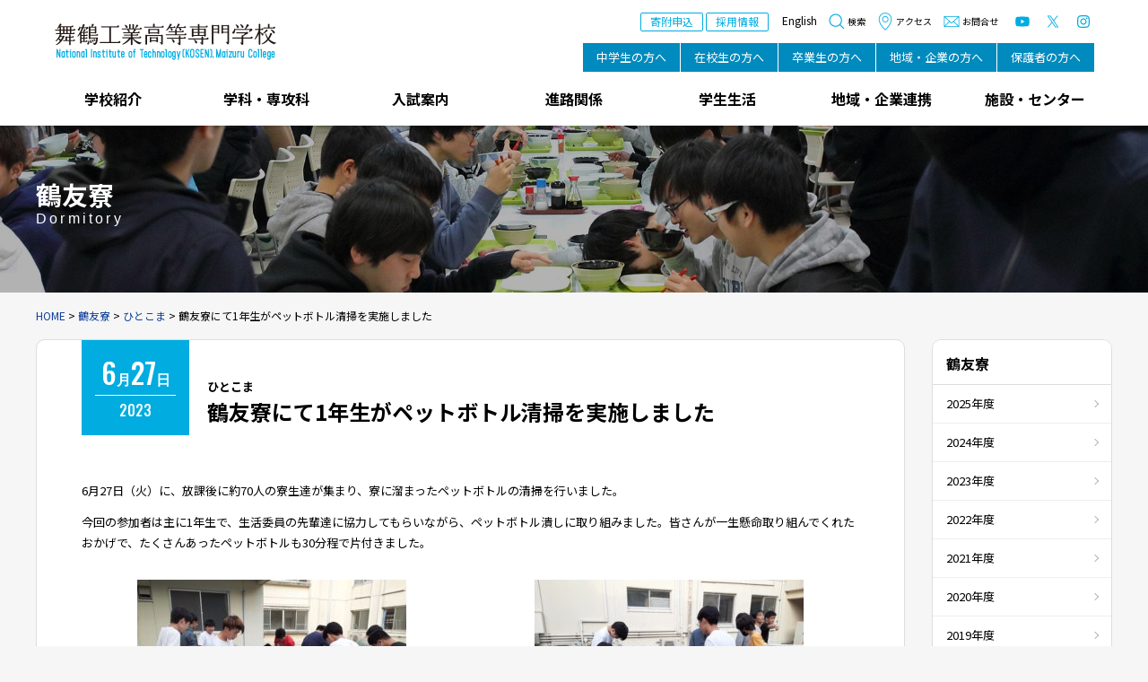

--- FILE ---
content_type: text/html; charset=UTF-8
request_url: https://www.maizuru-ct.ac.jp/kakuyu/2023/06/27/933/
body_size: 67734
content:
<!DOCTYPE html>
<html lang="ja">
<head>
	<meta charset="UTF-8" />
	<meta http-equiv="X-UA-Compatible" content="IE=edge">
	<meta http-equiv="Pragma" content="no-cache">
	<meta http-equiv="Cache-Control" content="no-cache">
	<meta http-equiv="Expires" content="0">
			<title>鶴友寮にて1年生がペットボトル清掃を実施しました - ひとこま｜鶴友寮 - 舞鶴工業高等専門学校</title>
	
	<link rel="shortcut icon" href="https://www.maizuru-ct.ac.jp/kakuyu/wp-content/themes/nitmc2025/icon/favicon.ico" type="image/x-icon" />
	<link rel="apple-touch-icon" href="https://www.maizuru-ct.ac.jp/kakuyu/wp-content/themes/nitmc2025/icon/apple-touch-icon.png" />
	<link rel="apple-touch-icon" sizes="57x57" href="https://www.maizuru-ct.ac.jp/kakuyu/wp-content/themes/nitmc2025/icon/apple-touch-icon-57x57.png" />
	<link rel="apple-touch-icon" sizes="72x72" href="https://www.maizuru-ct.ac.jp/kakuyu/wp-content/themes/nitmc2025/icon/apple-touch-icon-72x72.png" />
	<link rel="apple-touch-icon" sizes="76x76" href="https://www.maizuru-ct.ac.jp/kakuyu/wp-content/themes/nitmc2025/icon/apple-touch-icon-76x76.png" />
	<link rel="apple-touch-icon" sizes="114x114" href="https://www.maizuru-ct.ac.jp/kakuyu/wp-content/themes/nitmc2025/icon/apple-touch-icon-114x114.png" />
	<link rel="apple-touch-icon" sizes="120x120" href="https://www.maizuru-ct.ac.jp/kakuyu/wp-content/themes/nitmc2025/icon/apple-touch-icon-120x120.png" />
	<link rel="apple-touch-icon" sizes="144x144" href="https://www.maizuru-ct.ac.jp/kakuyu/wp-content/themes/nitmc2025/icon/apple-touch-icon-144x144.png" />
	<link rel="apple-touch-icon" sizes="152x152" href="https://www.maizuru-ct.ac.jp/kakuyu/wp-content/themes/nitmc2025/icon/apple-touch-icon-152x152.png" />
	<link rel="alternate" type="application/rss+xml" title="RSS" href="https://www.maizuru-ct.ac.jp/feed/" />

	<link rel="stylesheet" href="https://www.maizuru-ct.ac.jp/kakuyu/wp-content/themes/nitmc2025/css/style.css?2026130020439" />
	<link rel="stylesheet" media="print" href="https://www.maizuru-ct.ac.jp/kakuyu/wp-content/themes/nitmc2025/css/print.css?2026130020439" />
	<link rel="stylesheet" href="https://www.maizuru-ct.ac.jp/kakuyu/wp-content/themes/nitmc2025/css/style2025.css?2026130020439" />
	<style>
		header #header #menu-stakeholder_nav {
			margin-left: 10px;
			margin-right: 10px;
		}
		@media screen and (max-width: 1150px) {
			header #header #menu-stakeholder_nav {
				display: flex!important;
			}
			header #header #meta {
				zoom: .85;
			}
		}
		@media screen and (max-width: 1000px) {
			header #header #menu-stakeholder_nav {
				zoom: .85;
				li a {
					white-space: normal;
				}
			}
			header #header #meta {
				zoom: .85;
			}
		}
		@media screen and (max-width: 860px) {
			header #header #menu-stakeholder_nav {
				display: none!important;
				zoom: 1;
			}
			header #header #meta {
				zoom: 1;
			}
		}
	</style>
	<link rel="stylesheet"href="https://www.maizuru-ct.ac.jp/kakuyu/wp-content/themes/nitmc2025/css/fontawesome-all.min.css" />
	<link rel="stylesheet"href="https://www.maizuru-ct.ac.jp/kakuyu/wp-content/themes/nitmc2025/js/Bxslider/jquery.bxslider.css" />
	<link rel="dns-prefetch" href="//fonts.googleapis.com" />
	<link rel="preconnect" href="https://fonts.gstatic.com">
	<link href="https://fonts.googleapis.com/css2?family=Noto+Sans+JP:wght@300;400;700&family=Oswald:wght@300;500&display=swap" rel="stylesheet">
	
	<meta name="description" content="6月27日（火）に、放課後に約70人の寮生達が集まり、寮に溜まったペットボトルの清掃を行いました。 今回の参加者は主に1" />
	<meta name="copyright" content="National Institute of Technology, Maizuru College" />
	<meta name="author" content="舞鶴工業高等専門学校" />

	<meta property="og:url" content="https://www.maizuru-ct.ac.jp/2023/06/27/933/">
	<meta property="og:type" content="article">
	<meta property="og:title" content="鶴友寮にて1年生がペットボトル清掃を実施しました">
	<meta property="og:site_name" content="舞鶴工業高等専門学校">
	<meta property="og:description" content="6月27日（火）に、放課後に約70人の寮生達が集まり、寮に溜まったペットボトルの清掃を行いました。 今回の参加者は主に1">
	
		<script src="https://www.maizuru-ct.ac.jp/kakuyu/wp-content/themes/nitmc2025/js/fileSizeGetter.js"></script>
	<meta name='robots' content='max-image-preview:large' />
<link rel='dns-prefetch' href='//www.googletagmanager.com' />
<link rel="alternate" title="oEmbed (JSON)" type="application/json+oembed" href="https://www.maizuru-ct.ac.jp/wp-json/oembed/1.0/embed?url=https%3A%2F%2Fwww.maizuru-ct.ac.jp%2F2023%2F06%2F27%2F933%2F" />
<link rel="alternate" title="oEmbed (XML)" type="text/xml+oembed" href="https://www.maizuru-ct.ac.jp/wp-json/oembed/1.0/embed?url=https%3A%2F%2Fwww.maizuru-ct.ac.jp%2F2023%2F06%2F27%2F933%2F&#038;format=xml" />
<style id='wp-img-auto-sizes-contain-inline-css' type='text/css'>
img:is([sizes=auto i],[sizes^="auto," i]){contain-intrinsic-size:3000px 1500px}
/*# sourceURL=wp-img-auto-sizes-contain-inline-css */
</style>
<style id='wp-emoji-styles-inline-css' type='text/css'>

	img.wp-smiley, img.emoji {
		display: inline !important;
		border: none !important;
		box-shadow: none !important;
		height: 1em !important;
		width: 1em !important;
		margin: 0 0.07em !important;
		vertical-align: -0.1em !important;
		background: none !important;
		padding: 0 !important;
	}
/*# sourceURL=wp-emoji-styles-inline-css */
</style>
<style id='wp-block-library-inline-css' type='text/css'>
:root{--wp-block-synced-color:#7a00df;--wp-block-synced-color--rgb:122,0,223;--wp-bound-block-color:var(--wp-block-synced-color);--wp-editor-canvas-background:#ddd;--wp-admin-theme-color:#007cba;--wp-admin-theme-color--rgb:0,124,186;--wp-admin-theme-color-darker-10:#006ba1;--wp-admin-theme-color-darker-10--rgb:0,107,160.5;--wp-admin-theme-color-darker-20:#005a87;--wp-admin-theme-color-darker-20--rgb:0,90,135;--wp-admin-border-width-focus:2px}@media (min-resolution:192dpi){:root{--wp-admin-border-width-focus:1.5px}}.wp-element-button{cursor:pointer}:root .has-very-light-gray-background-color{background-color:#eee}:root .has-very-dark-gray-background-color{background-color:#313131}:root .has-very-light-gray-color{color:#eee}:root .has-very-dark-gray-color{color:#313131}:root .has-vivid-green-cyan-to-vivid-cyan-blue-gradient-background{background:linear-gradient(135deg,#00d084,#0693e3)}:root .has-purple-crush-gradient-background{background:linear-gradient(135deg,#34e2e4,#4721fb 50%,#ab1dfe)}:root .has-hazy-dawn-gradient-background{background:linear-gradient(135deg,#faaca8,#dad0ec)}:root .has-subdued-olive-gradient-background{background:linear-gradient(135deg,#fafae1,#67a671)}:root .has-atomic-cream-gradient-background{background:linear-gradient(135deg,#fdd79a,#004a59)}:root .has-nightshade-gradient-background{background:linear-gradient(135deg,#330968,#31cdcf)}:root .has-midnight-gradient-background{background:linear-gradient(135deg,#020381,#2874fc)}:root{--wp--preset--font-size--normal:16px;--wp--preset--font-size--huge:42px}.has-regular-font-size{font-size:1em}.has-larger-font-size{font-size:2.625em}.has-normal-font-size{font-size:var(--wp--preset--font-size--normal)}.has-huge-font-size{font-size:var(--wp--preset--font-size--huge)}.has-text-align-center{text-align:center}.has-text-align-left{text-align:left}.has-text-align-right{text-align:right}.has-fit-text{white-space:nowrap!important}#end-resizable-editor-section{display:none}.aligncenter{clear:both}.items-justified-left{justify-content:flex-start}.items-justified-center{justify-content:center}.items-justified-right{justify-content:flex-end}.items-justified-space-between{justify-content:space-between}.screen-reader-text{border:0;clip-path:inset(50%);height:1px;margin:-1px;overflow:hidden;padding:0;position:absolute;width:1px;word-wrap:normal!important}.screen-reader-text:focus{background-color:#ddd;clip-path:none;color:#444;display:block;font-size:1em;height:auto;left:5px;line-height:normal;padding:15px 23px 14px;text-decoration:none;top:5px;width:auto;z-index:100000}html :where(.has-border-color){border-style:solid}html :where([style*=border-top-color]){border-top-style:solid}html :where([style*=border-right-color]){border-right-style:solid}html :where([style*=border-bottom-color]){border-bottom-style:solid}html :where([style*=border-left-color]){border-left-style:solid}html :where([style*=border-width]){border-style:solid}html :where([style*=border-top-width]){border-top-style:solid}html :where([style*=border-right-width]){border-right-style:solid}html :where([style*=border-bottom-width]){border-bottom-style:solid}html :where([style*=border-left-width]){border-left-style:solid}html :where(img[class*=wp-image-]){height:auto;max-width:100%}:where(figure){margin:0 0 1em}html :where(.is-position-sticky){--wp-admin--admin-bar--position-offset:var(--wp-admin--admin-bar--height,0px)}@media screen and (max-width:600px){html :where(.is-position-sticky){--wp-admin--admin-bar--position-offset:0px}}

/*# sourceURL=wp-block-library-inline-css */
</style><style id='global-styles-inline-css' type='text/css'>
:root{--wp--preset--aspect-ratio--square: 1;--wp--preset--aspect-ratio--4-3: 4/3;--wp--preset--aspect-ratio--3-4: 3/4;--wp--preset--aspect-ratio--3-2: 3/2;--wp--preset--aspect-ratio--2-3: 2/3;--wp--preset--aspect-ratio--16-9: 16/9;--wp--preset--aspect-ratio--9-16: 9/16;--wp--preset--color--black: #000000;--wp--preset--color--cyan-bluish-gray: #abb8c3;--wp--preset--color--white: #ffffff;--wp--preset--color--pale-pink: #f78da7;--wp--preset--color--vivid-red: #cf2e2e;--wp--preset--color--luminous-vivid-orange: #ff6900;--wp--preset--color--luminous-vivid-amber: #fcb900;--wp--preset--color--light-green-cyan: #7bdcb5;--wp--preset--color--vivid-green-cyan: #00d084;--wp--preset--color--pale-cyan-blue: #8ed1fc;--wp--preset--color--vivid-cyan-blue: #0693e3;--wp--preset--color--vivid-purple: #9b51e0;--wp--preset--gradient--vivid-cyan-blue-to-vivid-purple: linear-gradient(135deg,rgb(6,147,227) 0%,rgb(155,81,224) 100%);--wp--preset--gradient--light-green-cyan-to-vivid-green-cyan: linear-gradient(135deg,rgb(122,220,180) 0%,rgb(0,208,130) 100%);--wp--preset--gradient--luminous-vivid-amber-to-luminous-vivid-orange: linear-gradient(135deg,rgb(252,185,0) 0%,rgb(255,105,0) 100%);--wp--preset--gradient--luminous-vivid-orange-to-vivid-red: linear-gradient(135deg,rgb(255,105,0) 0%,rgb(207,46,46) 100%);--wp--preset--gradient--very-light-gray-to-cyan-bluish-gray: linear-gradient(135deg,rgb(238,238,238) 0%,rgb(169,184,195) 100%);--wp--preset--gradient--cool-to-warm-spectrum: linear-gradient(135deg,rgb(74,234,220) 0%,rgb(151,120,209) 20%,rgb(207,42,186) 40%,rgb(238,44,130) 60%,rgb(251,105,98) 80%,rgb(254,248,76) 100%);--wp--preset--gradient--blush-light-purple: linear-gradient(135deg,rgb(255,206,236) 0%,rgb(152,150,240) 100%);--wp--preset--gradient--blush-bordeaux: linear-gradient(135deg,rgb(254,205,165) 0%,rgb(254,45,45) 50%,rgb(107,0,62) 100%);--wp--preset--gradient--luminous-dusk: linear-gradient(135deg,rgb(255,203,112) 0%,rgb(199,81,192) 50%,rgb(65,88,208) 100%);--wp--preset--gradient--pale-ocean: linear-gradient(135deg,rgb(255,245,203) 0%,rgb(182,227,212) 50%,rgb(51,167,181) 100%);--wp--preset--gradient--electric-grass: linear-gradient(135deg,rgb(202,248,128) 0%,rgb(113,206,126) 100%);--wp--preset--gradient--midnight: linear-gradient(135deg,rgb(2,3,129) 0%,rgb(40,116,252) 100%);--wp--preset--font-size--small: 13px;--wp--preset--font-size--medium: 20px;--wp--preset--font-size--large: 36px;--wp--preset--font-size--x-large: 42px;--wp--preset--spacing--20: 0.44rem;--wp--preset--spacing--30: 0.67rem;--wp--preset--spacing--40: 1rem;--wp--preset--spacing--50: 1.5rem;--wp--preset--spacing--60: 2.25rem;--wp--preset--spacing--70: 3.38rem;--wp--preset--spacing--80: 5.06rem;--wp--preset--shadow--natural: 6px 6px 9px rgba(0, 0, 0, 0.2);--wp--preset--shadow--deep: 12px 12px 50px rgba(0, 0, 0, 0.4);--wp--preset--shadow--sharp: 6px 6px 0px rgba(0, 0, 0, 0.2);--wp--preset--shadow--outlined: 6px 6px 0px -3px rgb(255, 255, 255), 6px 6px rgb(0, 0, 0);--wp--preset--shadow--crisp: 6px 6px 0px rgb(0, 0, 0);}:where(.is-layout-flex){gap: 0.5em;}:where(.is-layout-grid){gap: 0.5em;}body .is-layout-flex{display: flex;}.is-layout-flex{flex-wrap: wrap;align-items: center;}.is-layout-flex > :is(*, div){margin: 0;}body .is-layout-grid{display: grid;}.is-layout-grid > :is(*, div){margin: 0;}:where(.wp-block-columns.is-layout-flex){gap: 2em;}:where(.wp-block-columns.is-layout-grid){gap: 2em;}:where(.wp-block-post-template.is-layout-flex){gap: 1.25em;}:where(.wp-block-post-template.is-layout-grid){gap: 1.25em;}.has-black-color{color: var(--wp--preset--color--black) !important;}.has-cyan-bluish-gray-color{color: var(--wp--preset--color--cyan-bluish-gray) !important;}.has-white-color{color: var(--wp--preset--color--white) !important;}.has-pale-pink-color{color: var(--wp--preset--color--pale-pink) !important;}.has-vivid-red-color{color: var(--wp--preset--color--vivid-red) !important;}.has-luminous-vivid-orange-color{color: var(--wp--preset--color--luminous-vivid-orange) !important;}.has-luminous-vivid-amber-color{color: var(--wp--preset--color--luminous-vivid-amber) !important;}.has-light-green-cyan-color{color: var(--wp--preset--color--light-green-cyan) !important;}.has-vivid-green-cyan-color{color: var(--wp--preset--color--vivid-green-cyan) !important;}.has-pale-cyan-blue-color{color: var(--wp--preset--color--pale-cyan-blue) !important;}.has-vivid-cyan-blue-color{color: var(--wp--preset--color--vivid-cyan-blue) !important;}.has-vivid-purple-color{color: var(--wp--preset--color--vivid-purple) !important;}.has-black-background-color{background-color: var(--wp--preset--color--black) !important;}.has-cyan-bluish-gray-background-color{background-color: var(--wp--preset--color--cyan-bluish-gray) !important;}.has-white-background-color{background-color: var(--wp--preset--color--white) !important;}.has-pale-pink-background-color{background-color: var(--wp--preset--color--pale-pink) !important;}.has-vivid-red-background-color{background-color: var(--wp--preset--color--vivid-red) !important;}.has-luminous-vivid-orange-background-color{background-color: var(--wp--preset--color--luminous-vivid-orange) !important;}.has-luminous-vivid-amber-background-color{background-color: var(--wp--preset--color--luminous-vivid-amber) !important;}.has-light-green-cyan-background-color{background-color: var(--wp--preset--color--light-green-cyan) !important;}.has-vivid-green-cyan-background-color{background-color: var(--wp--preset--color--vivid-green-cyan) !important;}.has-pale-cyan-blue-background-color{background-color: var(--wp--preset--color--pale-cyan-blue) !important;}.has-vivid-cyan-blue-background-color{background-color: var(--wp--preset--color--vivid-cyan-blue) !important;}.has-vivid-purple-background-color{background-color: var(--wp--preset--color--vivid-purple) !important;}.has-black-border-color{border-color: var(--wp--preset--color--black) !important;}.has-cyan-bluish-gray-border-color{border-color: var(--wp--preset--color--cyan-bluish-gray) !important;}.has-white-border-color{border-color: var(--wp--preset--color--white) !important;}.has-pale-pink-border-color{border-color: var(--wp--preset--color--pale-pink) !important;}.has-vivid-red-border-color{border-color: var(--wp--preset--color--vivid-red) !important;}.has-luminous-vivid-orange-border-color{border-color: var(--wp--preset--color--luminous-vivid-orange) !important;}.has-luminous-vivid-amber-border-color{border-color: var(--wp--preset--color--luminous-vivid-amber) !important;}.has-light-green-cyan-border-color{border-color: var(--wp--preset--color--light-green-cyan) !important;}.has-vivid-green-cyan-border-color{border-color: var(--wp--preset--color--vivid-green-cyan) !important;}.has-pale-cyan-blue-border-color{border-color: var(--wp--preset--color--pale-cyan-blue) !important;}.has-vivid-cyan-blue-border-color{border-color: var(--wp--preset--color--vivid-cyan-blue) !important;}.has-vivid-purple-border-color{border-color: var(--wp--preset--color--vivid-purple) !important;}.has-vivid-cyan-blue-to-vivid-purple-gradient-background{background: var(--wp--preset--gradient--vivid-cyan-blue-to-vivid-purple) !important;}.has-light-green-cyan-to-vivid-green-cyan-gradient-background{background: var(--wp--preset--gradient--light-green-cyan-to-vivid-green-cyan) !important;}.has-luminous-vivid-amber-to-luminous-vivid-orange-gradient-background{background: var(--wp--preset--gradient--luminous-vivid-amber-to-luminous-vivid-orange) !important;}.has-luminous-vivid-orange-to-vivid-red-gradient-background{background: var(--wp--preset--gradient--luminous-vivid-orange-to-vivid-red) !important;}.has-very-light-gray-to-cyan-bluish-gray-gradient-background{background: var(--wp--preset--gradient--very-light-gray-to-cyan-bluish-gray) !important;}.has-cool-to-warm-spectrum-gradient-background{background: var(--wp--preset--gradient--cool-to-warm-spectrum) !important;}.has-blush-light-purple-gradient-background{background: var(--wp--preset--gradient--blush-light-purple) !important;}.has-blush-bordeaux-gradient-background{background: var(--wp--preset--gradient--blush-bordeaux) !important;}.has-luminous-dusk-gradient-background{background: var(--wp--preset--gradient--luminous-dusk) !important;}.has-pale-ocean-gradient-background{background: var(--wp--preset--gradient--pale-ocean) !important;}.has-electric-grass-gradient-background{background: var(--wp--preset--gradient--electric-grass) !important;}.has-midnight-gradient-background{background: var(--wp--preset--gradient--midnight) !important;}.has-small-font-size{font-size: var(--wp--preset--font-size--small) !important;}.has-medium-font-size{font-size: var(--wp--preset--font-size--medium) !important;}.has-large-font-size{font-size: var(--wp--preset--font-size--large) !important;}.has-x-large-font-size{font-size: var(--wp--preset--font-size--x-large) !important;}
/*# sourceURL=global-styles-inline-css */
</style>

<style id='classic-theme-styles-inline-css' type='text/css'>
/*! This file is auto-generated */
.wp-block-button__link{color:#fff;background-color:#32373c;border-radius:9999px;box-shadow:none;text-decoration:none;padding:calc(.667em + 2px) calc(1.333em + 2px);font-size:1.125em}.wp-block-file__button{background:#32373c;color:#fff;text-decoration:none}
/*# sourceURL=/wp-includes/css/classic-themes.min.css */
</style>
<link rel='stylesheet' id='fancybox-for-wp-css' href='https://www.maizuru-ct.ac.jp/kakuyu/wp-content/plugins/fancybox-for-wordpress/assets/css/fancybox.css' type='text/css' media='all' />
<script type="text/javascript" src="https://www.maizuru-ct.ac.jp/kakuyu/wp-includes/js/jquery/jquery.min.js" id="jquery-core-js"></script>
<script type="text/javascript" src="https://www.maizuru-ct.ac.jp/kakuyu/wp-includes/js/jquery/jquery-migrate.min.js" id="jquery-migrate-js"></script>
<script type="text/javascript" src="https://www.maizuru-ct.ac.jp/kakuyu/wp-content/themes/nitmc2025/js/commons.js?2026130020439" id="commons-js"></script>
<script type="text/javascript" src="https://www.maizuru-ct.ac.jp/kakuyu/wp-content/themes/nitmc2025/js/jquery.ui.js" id="jquery-ui-js"></script>
<script type="text/javascript" src="https://www.maizuru-ct.ac.jp/kakuyu/wp-content/themes/nitmc2025/js/Bxslider/jquery.bxslider.min.js" id="bxslider-js"></script>
<script type="text/javascript" src="https://www.maizuru-ct.ac.jp/kakuyu/wp-content/themes/nitmc2025/js/delighters.min.js" id="delighters-js"></script>
<script type="text/javascript" src="https://www.maizuru-ct.ac.jp/kakuyu/wp-content/themes/nitmc2025/js/Paralax/jquery.parallax-1.1.3.js" id="jquery-parallax-js"></script>
<script type="text/javascript" src="https://www.maizuru-ct.ac.jp/kakuyu/wp-content/themes/nitmc2025/js/Paralax/jquery.localscroll-1.2.7-min.js" id="jquery-localscroll-js"></script>
<script type="text/javascript" src="https://www.maizuru-ct.ac.jp/kakuyu/wp-content/themes/nitmc2025/js/Paralax/jquery.scrollTo-1.4.2-min.js" id="jquery-scrollTo-js"></script>
<script type="text/javascript" src="https://www.maizuru-ct.ac.jp/kakuyu/wp-content/themes/nitmc2025/js/jquery.matchHeight-min.js" id="height-js"></script>
<script type="text/javascript" src="https://www.maizuru-ct.ac.jp/kakuyu/wp-content/plugins/fancybox-for-wordpress/assets/js/purify.min.js" id="purify-js"></script>
<script type="text/javascript" src="https://www.maizuru-ct.ac.jp/kakuyu/wp-content/plugins/fancybox-for-wordpress/assets/js/jquery.fancybox.js" id="fancybox-for-wp-js"></script>
<link rel="https://api.w.org/" href="https://www.maizuru-ct.ac.jp/wp-json/" /><link rel="alternate" title="JSON" type="application/json" href="https://www.maizuru-ct.ac.jp/wp-json/wp/v2/posts/933" /><link rel="canonical" href="https://www.maizuru-ct.ac.jp/campuslife/syllabus/past_syllabus/syllabus_h31_graduate/attachment/197301/" />
<link rel='shortlink' href='https://www.maizuru-ct.ac.jp/?p=933' />

<!-- Fancybox for WordPress v3.3.7 -->
<style type="text/css">
	.fancybox-slide--image .fancybox-content{background-color: #FFFFFF}div.fancybox-caption{display:none !important;}
	
	img.fancybox-image{border-width:10px;border-color:#FFFFFF;border-style:solid;}
	div.fancybox-bg{background-color:rgba(102,102,102,0.3);opacity:1 !important;}div.fancybox-content{border-color:#FFFFFF}
	div#fancybox-title{background-color:#FFFFFF}
	div.fancybox-content{background-color:#FFFFFF}
	div#fancybox-title-inside{color:#333333}
	
	
	
	div.fancybox-caption p.caption-title{display:inline-block}
	div.fancybox-caption p.caption-title{font-size:14px}
	div.fancybox-caption p.caption-title{color:#333333}
	div.fancybox-caption {color:#333333}div.fancybox-caption p.caption-title {background:#fff; width:auto;padding:10px 30px;}div.fancybox-content p.caption-title{color:#333333;margin: 0;padding: 5px 0;}
</style><script type="text/javascript">
	jQuery(function () {

		var mobileOnly = false;
		
		if (mobileOnly) {
			return;
		}

		jQuery.fn.getTitle = function () { // Copy the title of every IMG tag and add it to its parent A so that fancybox can show titles
			var arr = jQuery("a[data-fancybox]");jQuery.each(arr, function() {var title = jQuery(this).children("img").attr("title") || '';var figCaptionHtml = jQuery(this).next("figcaption").html() || '';var processedCaption = figCaptionHtml;if (figCaptionHtml.length && typeof DOMPurify === 'function') {processedCaption = DOMPurify.sanitize(figCaptionHtml, {USE_PROFILES: {html: true}});} else if (figCaptionHtml.length) {processedCaption = jQuery("<div>").text(figCaptionHtml).html();}var newTitle = title;if (processedCaption.length) {newTitle = title.length ? title + " " + processedCaption : processedCaption;}if (newTitle.length) {jQuery(this).attr("title", newTitle);}});		}

		// Supported file extensions

				var thumbnails = jQuery("a:has(img)").not(".nolightbox").not('.envira-gallery-link').not('.ngg-simplelightbox').filter(function () {
			return /\.(jpe?g|png|gif|mp4|webp|bmp|pdf)(\?[^/]*)*$/i.test(jQuery(this).attr('href'))
		});
		

		// Add data-type iframe for links that are not images or videos.
		var iframeLinks = jQuery('.fancyboxforwp').filter(function () {
			return !/\.(jpe?g|png|gif|mp4|webp|bmp|pdf)(\?[^/]*)*$/i.test(jQuery(this).attr('href'))
		}).filter(function () {
			return !/vimeo|youtube/i.test(jQuery(this).attr('href'))
		});
		iframeLinks.attr({"data-type": "iframe"}).getTitle();

				// Gallery All
		thumbnails.addClass("fancyboxforwp").attr("data-fancybox", "gallery").getTitle();
		iframeLinks.attr({"data-fancybox": "gallery"}).getTitle();

		// Gallery type NONE
		
		// Call fancybox and apply it on any link with a rel atribute that starts with "fancybox", with the options set on the admin panel
		jQuery("a.fancyboxforwp").fancyboxforwp({
			loop: false,
			smallBtn: false,
			zoomOpacity: "auto",
			animationEffect: "fade",
			animationDuration: 500,
			transitionEffect: "fade",
			transitionDuration: "300",
			overlayShow: true,
			overlayOpacity: "0.3",
			titleShow: true,
			titlePosition: "inside",
			keyboard: true,
			showCloseButton: false,
			arrows: true,
			clickContent:false,
			clickSlide: "close",
			mobile: {
				clickContent: function (current, event) {
					return current.type === "image" ? "toggleControls" : false;
				},
				clickSlide: function (current, event) {
					return current.type === "image" ? "close" : "close";
				},
			},
			wheel: false,
			toolbar: true,
			preventCaptionOverlap: true,
			onInit: function() { },			onDeactivate
	: function() { },		beforeClose: function() { },			afterShow: function(instance) { jQuery( ".fancybox-image" ).on("click", function( ){ ( instance.isScaledDown() ) ? instance.scaleToActual() : instance.scaleToFit() }) },				afterClose: function() { },					caption : function( instance, item ) {var title = "";if("undefined" != typeof jQuery(this).context ){var title = jQuery(this).context.title;} else { var title = ("undefined" != typeof jQuery(this).attr("title")) ? jQuery(this).attr("title") : false;}var caption = jQuery(this).data('caption') || '';if ( item.type === 'image' && title.length ) {caption = (caption.length ? caption + '<br />' : '') + '<p class="caption-title">'+jQuery("<div>").text(title).html()+'</p>' ;}if (typeof DOMPurify === "function" && caption.length) { return DOMPurify.sanitize(caption, {USE_PROFILES: {html: true}}); } else { return jQuery("<div>").text(caption).html(); }},
		afterLoad : function( instance, current ) {var captionContent = current.opts.caption || '';var sanitizedCaptionString = '';if (typeof DOMPurify === 'function' && captionContent.length) {sanitizedCaptionString = DOMPurify.sanitize(captionContent, {USE_PROFILES: {html: true}});} else if (captionContent.length) { sanitizedCaptionString = jQuery("<div>").text(captionContent).html();}if (sanitizedCaptionString.length) { current.$content.append(jQuery('<div class=\"fancybox-custom-caption inside-caption\" style=\" position: absolute;left:0;right:0;color:#000;margin:0 auto;bottom:0;text-align:center;background-color:#FFFFFF \"></div>').html(sanitizedCaptionString)); }},
			})
		;

			})
</script>
<!-- END Fancybox for WordPress -->
<meta name="generator" content="Site Kit by Google 1.171.0" />
<!-- Global site tag (gtag.js) - Google Analytics -->
<script async src="https://www.googletagmanager.com/gtag/js?id=G-54HE7QH8TT"></script>
<script>
  window.dataLayer = window.dataLayer || [];
  function gtag(){dataLayer.push(arguments);}
  gtag('js', new Date());

  gtag('config', 'G-54HE7QH8TT');
</script>

<!-- Global site tag (gtag.js) - Google Analytics -->
<script async src="https://www.googletagmanager.com/gtag/js?id=UA-163114124-1"></script>
<script>
  window.dataLayer = window.dataLayer || [];
  function gtag(){dataLayer.push(arguments);}
  gtag('js', new Date());

  gtag('config', 'UA-163114124-1');
</script>

</head>
<body id="news" class="wp-singular post-template-default single single-post postid-933 single-format-standard wp-theme-nitmc2025 wp-child-theme-nitmc2025" ontouchstart="">
<div id="loading"><div><img src="https://www.maizuru-ct.ac.jp/kakuyu/wp-content/themes/nitmc2025/images/loading.gif" alt="" class="" /></div></div>
<div id="wrap">
<div id="navbtn">
	<span></span>
	<span></span>
	<span></span>
</div>
<header class="beta">
	<div id="header">
		<h1><a class="hover" href="https://www.maizuru-ct.ac.jp" title="舞鶴工業高等専門学校" rel="home">舞鶴工業高等専門学校</a></h1>
		<div class="contents">
			<div class="menu-stakeholder_nav-container"><ul id="menu-stakeholder_nav" class="menu"><li id="menu-item-446" class="menu-item menu-item-type-post_type menu-item-object-page menu-item-446"><a href="https://www.maizuru-ct.ac.jp/junior/">中学生の方へ</a></li>
<li id="menu-item-445" class="menu-item menu-item-type-post_type menu-item-object-page menu-item-445"><a href="https://www.maizuru-ct.ac.jp/students/">在校生の方へ</a></li>
<li id="menu-item-444" class="menu-item menu-item-type-post_type menu-item-object-page menu-item-444"><a href="https://www.maizuru-ct.ac.jp/graduates/">卒業生の方へ</a></li>
<li id="menu-item-443" class="menu-item menu-item-type-post_type menu-item-object-page menu-item-443"><a href="https://www.maizuru-ct.ac.jp/companies/">地域・企業の方へ</a></li>
<li id="menu-item-442" class="menu-item menu-item-type-post_type menu-item-object-page menu-item-442"><a href="https://www.maizuru-ct.ac.jp/guardian/">保護者の方へ</a></li>
</ul></div>			<div id="meta">
				<div id="donate"><a href="https://www.maizuru-ct.ac.jp/contribution/funds/">寄附申込</a></div>
				<div id="recinfo"><a href="https://www.maizuru-ct.ac.jp/recruit/">採用情報</a></div>
				<ul id="lang">
					<li class="ja"><a href="https://www.maizuru-ct.ac.jp/">Japanese</a></li>
					<li class="en"><a href="https://www.maizuru-ct.ac.jp/en/">English</a></li>
				</ul>
				<ul id="headnav">
					<li id="h_search"><a href="#"><span></span>検索</a></li>
					<li id="h_access"><a href="https://www.maizuru-ct.ac.jp/introduction/campusmap/?id=access"><span></span>アクセス</a></li>
					<li id="h_contact"><a href="https://www.maizuru-ct.ac.jp/contact/"><span></span>お問合せ</a></li>
				</ul>
				<ul id="sns">
					<li><a href="https://www.youtube.com/channel/UCuAOzIdFQIQIDjWz1mYdsPg" target="_blank"><img src="https://www.maizuru-ct.ac.jp/kakuyu/wp-content/themes/nitmc2025/images/ico_yt2.svg" alt="YouTube" /></a></li>
					<li><a href="https://twitter.com/maizuru_kosen/" target="_blank"><img src="https://www.maizuru-ct.ac.jp/kakuyu/wp-content/themes/nitmc2025/images/ico_x2.svg"  alt="X" /></a></li>
					<li><a href="https://www.instagram.com/nit_maizurukosen/" target="_blank"><img src="https://www.maizuru-ct.ac.jp/kakuyu/wp-content/themes/nitmc2025/images/ico_ig2.svg" alt="Instagram" /></a></li>
				</ul>
			</div>
		</div>
	</div>
		<nav>
		<div class="menu-stakeholder_nav-container"><ul id="menu-stakeholder_nav-1" class="menu"><li class="menu-item menu-item-type-post_type menu-item-object-page menu-item-446"><a href="https://www.maizuru-ct.ac.jp/junior/">中学生の方へ</a></li>
<li class="menu-item menu-item-type-post_type menu-item-object-page menu-item-445"><a href="https://www.maizuru-ct.ac.jp/students/">在校生の方へ</a></li>
<li class="menu-item menu-item-type-post_type menu-item-object-page menu-item-444"><a href="https://www.maizuru-ct.ac.jp/graduates/">卒業生の方へ</a></li>
<li class="menu-item menu-item-type-post_type menu-item-object-page menu-item-443"><a href="https://www.maizuru-ct.ac.jp/companies/">地域・企業の方へ</a></li>
<li class="menu-item menu-item-type-post_type menu-item-object-page menu-item-442"><a href="https://www.maizuru-ct.ac.jp/guardian/">保護者の方へ</a></li>
</ul></div>		<div class="menu-global_nav-container"><ul id="menu-global_nav" class="menu"><li id="menu-item-6" class="menu-item menu-item-type-post_type menu-item-object-page menu-item-has-children menu-item-6"><a href="https://www.maizuru-ct.ac.jp/introduction/">学校紹介</a>
<ul class="sub-menu">
	<li id="menu-item-10" class="menu-item menu-item-type-post_type menu-item-object-page menu-item-10"><a href="https://www.maizuru-ct.ac.jp/introduction/greeting/">校長からのメッセージ</a></li>
	<li id="menu-item-24751" class="menu-item menu-item-type-post_type menu-item-object-page menu-item-24751"><a href="https://www.maizuru-ct.ac.jp/introduction/mission/">使命</a></li>
	<li id="menu-item-253" class="menu-item menu-item-type-post_type menu-item-object-page menu-item-253"><a href="https://www.maizuru-ct.ac.jp/introduction/aim/">教育目的と三つの方針</a></li>
	<li id="menu-item-252" class="menu-item menu-item-type-post_type menu-item-object-page menu-item-252"><a href="https://www.maizuru-ct.ac.jp/introduction/history/">沿革・歴代校長・名誉教授</a></li>
	<li id="menu-item-251" class="menu-item menu-item-type-post_type menu-item-object-page menu-item-251"><a href="https://www.maizuru-ct.ac.jp/introduction/system/">学科編成・教育プログラム</a></li>
	<li id="menu-item-250" class="menu-item menu-item-type-post_type menu-item-object-page menu-item-250"><a href="https://www.maizuru-ct.ac.jp/introduction/faculty/">教員紹介</a></li>
	<li id="menu-item-249" class="menu-item menu-item-type-post_type menu-item-object-page menu-item-249"><a href="https://www.maizuru-ct.ac.jp/introduction/project/">プロジェクト</a></li>
	<li id="menu-item-248" class="menu-item menu-item-type-post_type menu-item-object-page menu-item-248"><a href="https://www.maizuru-ct.ac.jp/introduction/emblem/">校歌・校章・校旗・ロゴ</a></li>
	<li id="menu-item-59364" class="menu-item menu-item-type-post_type menu-item-object-page menu-item-59364"><a href="https://www.maizuru-ct.ac.jp/introduction/partners/">教育パートナー</a></li>
	<li id="menu-item-246" class="menu-item menu-item-type-post_type menu-item-object-page menu-item-246"><a href="https://www.maizuru-ct.ac.jp/introduction/public_information/">情報公開</a></li>
	<li id="menu-item-245" class="menu-item menu-item-type-post_type menu-item-object-page menu-item-245"><a href="https://www.maizuru-ct.ac.jp/introduction/publications/">刊行物</a></li>
	<li id="menu-item-58181" class="menu-item menu-item-type-post_type menu-item-object-page menu-item-58181"><a href="https://www.maizuru-ct.ac.jp/recruit/">採用情報</a></li>
	<li id="menu-item-244" class="menu-item menu-item-type-post_type menu-item-object-page menu-item-244"><a href="https://www.maizuru-ct.ac.jp/introduction/campusmap/">学校配置図・交通アクセス</a></li>
	<li id="menu-item-38668" class="menu-item menu-item-type-post_type menu-item-object-page menu-item-38668"><a href="https://www.maizuru-ct.ac.jp/movie/">学校紹介動画・パノラマ</a></li>
</ul>
</li>
<li id="menu-item-24" class="menu-item menu-item-type-post_type menu-item-object-page menu-item-has-children menu-item-24"><a href="https://www.maizuru-ct.ac.jp/department/">学科・専攻科</a>
<ul class="sub-menu">
	<li id="menu-item-33027" class="menu-item menu-item-type-post_type menu-item-object-page menu-item-33027"><a href="https://www.maizuru-ct.ac.jp/department/mechanical/">機械工学科</a></li>
	<li id="menu-item-33028" class="menu-item menu-item-type-post_type menu-item-object-page menu-item-33028"><a href="https://www.maizuru-ct.ac.jp/department/electric/">電気情報工学科</a></li>
	<li id="menu-item-33032" class="menu-item menu-item-type-post_type menu-item-object-page menu-item-33032"><a href="https://www.maizuru-ct.ac.jp/department/control/">電子制御工学科</a></li>
	<li id="menu-item-33039" class="menu-item menu-item-type-post_type menu-item-object-page menu-item-33039"><a href="https://www.maizuru-ct.ac.jp/department/architecture/">建設システム工学科</a></li>
	<li id="menu-item-33029" class="menu-item menu-item-type-post_type menu-item-object-page menu-item-33029"><a href="https://www.maizuru-ct.ac.jp/department/liberalarts/">一般科目</a></li>
	<li id="menu-item-692" class="menu-item menu-item-type-post_type menu-item-object-page menu-item-692"><a href="https://www.maizuru-ct.ac.jp/department/graduate/">総合システム工学専攻</a></li>
</ul>
</li>
<li id="menu-item-25" class="menu-item menu-item-type-post_type menu-item-object-page menu-item-has-children menu-item-25"><a href="https://www.maizuru-ct.ac.jp/admission/">入試案内</a>
<ul class="sub-menu">
	<li id="menu-item-365" class="menu-item menu-item-type-post_type menu-item-object-page menu-item-365"><a href="https://www.maizuru-ct.ac.jp/introduction/aim/">アドミッションポリシー</a></li>
	<li id="menu-item-409" class="menu-item menu-item-type-post_type menu-item-object-page menu-item-409"><a href="https://www.maizuru-ct.ac.jp/admission/faculty_requirement/">本科学生募集案内</a></li>
	<li id="menu-item-408" class="menu-item menu-item-type-post_type menu-item-object-page menu-item-408"><a href="https://www.maizuru-ct.ac.jp/admission/transfer_requirement/">編入学生募集案内</a></li>
	<li id="menu-item-407" class="menu-item menu-item-type-post_type menu-item-object-page menu-item-407"><a href="https://www.maizuru-ct.ac.jp/admission/graduate_requirement/">専攻科学生募集案内</a></li>
	<li id="menu-item-406" class="menu-item menu-item-type-post_type menu-item-object-page menu-item-406"><a href="https://www.maizuru-ct.ac.jp/admission/event/">イベント</a></li>
	<li id="menu-item-405" class="menu-item menu-item-type-post_type menu-item-object-page menu-item-405"><a href="https://www.maizuru-ct.ac.jp/admission/faq/">入試Q&amp;A</a></li>
	<li id="menu-item-348" class="menu-item menu-item-type-post_type menu-item-object-page menu-item-348"><a href="https://www.maizuru-ct.ac.jp/admission/request/">資料請求</a></li>
	<li id="menu-item-56254" class="menu-item menu-item-type-post_type menu-item-object-page menu-item-56254"><a href="https://www.maizuru-ct.ac.jp/admission/girls/">女子中学生の方へ</a></li>
</ul>
</li>
<li id="menu-item-26" class="menu-item menu-item-type-post_type menu-item-object-page menu-item-has-children menu-item-26"><a href="https://www.maizuru-ct.ac.jp/career/">進路関係</a>
<ul class="sub-menu">
	<li id="menu-item-353" class="menu-item menu-item-type-post_type menu-item-object-page menu-item-353"><a href="https://www.maizuru-ct.ac.jp/career/career_rate/">就職と進学の割合</a></li>
	<li id="menu-item-352" class="menu-item menu-item-type-post_type menu-item-object-page menu-item-352"><a href="https://www.maizuru-ct.ac.jp/career/recruit_rate/">求人倍率</a></li>
	<li id="menu-item-351" class="menu-item menu-item-type-post_type menu-item-object-page menu-item-351"><a href="https://www.maizuru-ct.ac.jp/career/employment/">就職先一覧</a></li>
	<li id="menu-item-350" class="menu-item menu-item-type-post_type menu-item-object-page menu-item-350"><a href="https://www.maizuru-ct.ac.jp/career/destination/">進学先一覧</a></li>
	<li id="menu-item-57186" class="menu-item menu-item-type-post_type menu-item-object-page menu-item-57186"><a href="https://www.maizuru-ct.ac.jp/career/obog/">卒業生の声</a></li>
	<li id="menu-item-349" class="menu-item menu-item-type-post_type menu-item-object-page menu-item-349"><a href="https://www.maizuru-ct.ac.jp/career/mediation/">就職の斡旋/求人・面談受付</a></li>
	<li id="menu-item-347" class="menu-item menu-item-type-post_type menu-item-object-page menu-item-347"><a href="https://www.maizuru-ct.ac.jp/career/internship/">インターンシップ</a></li>
</ul>
</li>
<li id="menu-item-27" class="menu-item menu-item-type-post_type menu-item-object-page menu-item-has-children menu-item-27"><a href="https://www.maizuru-ct.ac.jp/campuslife/">学生生活</a>
<ul class="sub-menu">
	<li id="menu-item-254" class="menu-item menu-item-type-post_type menu-item-object-page menu-item-254"><a href="https://www.maizuru-ct.ac.jp/campuslife/syllabus/">学則・時間割・シラバス</a></li>
	<li id="menu-item-33890" class="menu-item menu-item-type-post_type menu-item-object-page menu-item-33890"><a href="https://www.maizuru-ct.ac.jp/campuslife/support/">学生支援制度</a></li>
	<li id="menu-item-260" class="menu-item menu-item-type-post_type menu-item-object-page menu-item-260"><a href="https://www.maizuru-ct.ac.jp/campuslife/fee/">学費・寮費</a></li>
	<li id="menu-item-286" class="menu-item menu-item-type-post_type menu-item-object-page menu-item-286"><a href="https://www.maizuru-ct.ac.jp/campuslife/schedule/">年間行事予定</a></li>
	<li id="menu-item-283" class="menu-item menu-item-type-post_type menu-item-object-page menu-item-283"><a href="https://www.maizuru-ct.ac.jp/campuslife/extra_activities/">課外活動</a></li>
	<li id="menu-item-282" class="menu-item menu-item-type-post_type menu-item-object-page menu-item-282"><a href="https://www.maizuru-ct.ac.jp/campuslife/dormitory/">寮生活</a></li>
	<li id="menu-item-19514" class="menu-item menu-item-type-post_type menu-item-object-page menu-item-19514"><a href="https://www.maizuru-ct.ac.jp/campuslife/bully_proofing/">学校いじめ防止等基本計画</a></li>
	<li id="menu-item-2085" class="menu-item menu-item-type-custom menu-item-object-custom menu-item-2085"><a href="/soudan/">学生相談室</a></li>
	<li id="menu-item-287" class="menu-item menu-item-type-post_type menu-item-object-page menu-item-287"><a href="https://www.maizuru-ct.ac.jp/campuslife/gotoschool/">通学方法</a></li>
	<li id="menu-item-278" class="menu-item menu-item-type-post_type menu-item-object-page menu-item-278"><a href="https://www.maizuru-ct.ac.jp/campuslife/internal_service/">学生向けサービス</a></li>
</ul>
</li>
<li id="menu-item-28" class="menu-item menu-item-type-post_type menu-item-object-page menu-item-has-children menu-item-28"><a href="https://www.maizuru-ct.ac.jp/contribution/">地域・企業連携</a>
<ul class="sub-menu">
	<li id="menu-item-176" class="menu-item menu-item-type-post_type menu-item-object-page menu-item-176"><a href="https://www.maizuru-ct.ac.jp/contribution/funds/">寄附金</a></li>
	<li id="menu-item-23289" class="menu-item menu-item-type-post_type menu-item-object-page menu-item-23289"><a href="https://www.maizuru-ct.ac.jp/contribution/support/">舞鶴高専 教育研究支援基金</a></li>
	<li id="menu-item-22178" class="menu-item menu-item-type-post_type menu-item-object-page menu-item-22178"><a href="https://www.maizuru-ct.ac.jp/contribution/research/">受託研究・共同研究</a></li>
	<li id="menu-item-175" class="menu-item menu-item-type-post_type menu-item-object-page menu-item-175"><a href="https://www.maizuru-ct.ac.jp/contribution/techno_academia/">舞鶴高専 地域テクノアカデミア</a></li>
	<li id="menu-item-174" class="menu-item menu-item-type-post_type menu-item-object-page menu-item-174"><a href="https://www.maizuru-ct.ac.jp/contribution/contract_test/">研究設備・機器の共用</a></li>
	<li id="menu-item-173" class="menu-item menu-item-type-post_type menu-item-object-page menu-item-173"><a href="https://www.maizuru-ct.ac.jp/contribution/seeds/">研究・技術シーズ</a></li>
	<li id="menu-item-172" class="menu-item menu-item-type-post_type menu-item-object-page menu-item-172"><a href="https://www.maizuru-ct.ac.jp/contribution/procurement/">調達情報</a></li>
	<li id="menu-item-171" class="menu-item menu-item-type-post_type menu-item-object-page menu-item-171"><a href="https://www.maizuru-ct.ac.jp/contribution/rental/">学校施設貸出</a></li>
	<li id="menu-item-170" class="menu-item menu-item-type-post_type menu-item-object-page menu-item-170"><a href="https://www.maizuru-ct.ac.jp/contribution/delivery_seminar/">出前授業</a></li>
	<li id="menu-item-169" class="menu-item menu-item-type-post_type menu-item-object-page menu-item-169"><a href="https://www.maizuru-ct.ac.jp/contribution/open_seminar/">公開講座</a></li>
</ul>
</li>
<li id="menu-item-29" class="menu-item menu-item-type-post_type menu-item-object-page menu-item-has-children menu-item-29"><a href="https://www.maizuru-ct.ac.jp/facilities/">施設・センター</a>
<ul class="sub-menu">
	<li id="menu-item-771" class="menu-item menu-item-type-post_type menu-item-object-page menu-item-771"><a href="https://www.maizuru-ct.ac.jp/facilities/library/">図書館</a></li>
	<li id="menu-item-770" class="menu-item menu-item-type-post_type menu-item-object-page menu-item-770"><a href="https://www.maizuru-ct.ac.jp/facilities/icsc/">情報科学センター</a></li>
	<li id="menu-item-769" class="menu-item menu-item-type-post_type menu-item-object-page menu-item-769"><a href="https://www.maizuru-ct.ac.jp/facilities/tscer/">教育研究支援センター</a></li>
	<li id="menu-item-768" class="menu-item menu-item-type-post_type menu-item-object-page menu-item-768"><a href="https://www.maizuru-ct.ac.jp/facilities/rjtc/">地域共同テクノセンター</a></li>
</ul>
</li>
</ul></div>		<div class="mobmenu">
			<div id="donate_m">
				<a href="https://www.maizuru-ct.ac.jp/contribution/funds/">寄附申込</a>
				<a href="https://www.maizuru-ct.ac.jp/recruit/">採用情報</a>
			</div>
			<ul id="lang_m">
				<li><a href="/" class="hilite">Japanese</a></li>
				<li><a href="/en/">English</a></li>
			</ul>
			<ul id="headnav_m">
				<li id="h_search_m"><a href="#"><span></span>検索</a></li>
				<li id="h_access_m"><a href="https://www.maizuru-ct.ac.jp/introduction/campusmap/?id=access"><span></span>アクセス</a></li>
				<li id="h_contact_m"><a href="https://www.maizuru-ct.ac.jp/contact/"><span></span>お問合せ</a></li>
			</ul>
			<ul id="sns_m">
				<li><a href="https://www.youtube.com/channel/UCuAOzIdFQIQIDjWz1mYdsPg" target="_blank"><img src="https://www.maizuru-ct.ac.jp/kakuyu/wp-content/themes/nitmc2025/images/ico_yt2.svg" alt="YouTube" /></a></li>
				<li><a href="https://twitter.com/maizuru_kosen/" target="_blank"><img src="https://www.maizuru-ct.ac.jp/kakuyu/wp-content/themes/nitmc2025/images/ico_x2.svg"  alt="X" /></a></li>
				<li><a href="https://www.instagram.com/nit_maizurukosen/" target="_blank"><img src="https://www.maizuru-ct.ac.jp/kakuyu/wp-content/themes/nitmc2025/images/ico_ig2.svg" alt="Instagram" /></a></li>
			</ul>
		</div>
	</nav>
</header>
<div id="searchbox">
	<div id="smask"></div>
	<div class="searchbox">
		<div class="gsearch">
			<script async src="https://cse.google.com/cse.js?cx=015729508027813605484:xnveto3ik-i"></script>
			<div class="gcse-searchbox-only"></div>
		</div>
		<div id="sclose">
			<span></span>
			<span></span>
			<span></span>
		</div>
	</div>
</div>



<div id="cattitle" style="background-image: url(https://www.maizuru-ct.ac.jp/kakuyu/wp-content/themes/dormitory2025/images/cat_index.jpg)">
	<div id="mask"></div>
	<h1>鶴友寮</h1>
	<p>Dormitory</p>
</div>
<div id="container">
	<div id="topicpath">
		<p><span property="itemListElement" typeof="ListItem"><a property="item" typeof="WebPage" title="Go to 舞鶴工業高等専門学校サイト." href="https://www.maizuru-ct.ac.jp" class="main-home" ><span property="name">HOME</span></a><meta property="position" content="1"></span> &gt; <span property="itemListElement" typeof="ListItem"><a property="item" typeof="WebPage" title="Go to 鶴友寮." href="https://www.maizuru-ct.ac.jp/kakuyu" class="home" ><span property="name">鶴友寮</span></a><meta property="position" content="2"></span> &gt; <span property="itemListElement" typeof="ListItem"><a property="item" typeof="WebPage" title="Go to the ひとこま category archives." href="https://www.maizuru-ct.ac.jp/kakuyu/category/scene/" class="taxonomy category" ><span property="name">ひとこま</span></a><meta property="position" content="3"></span> &gt; <span class="post post-post current-item">鶴友寮にて1年生がペットボトル清掃を実施しました</span></p>
	</div>

	<div id="contents">
		<article>
									<div class="singlettitle">
				<p class="date">
					6<span class="day">月</span>27<span class="day">日</span>
					<span class="year">2023</span>
				</p>
				<div class="titles">
					<p class="cat">ひとこま</p>
					<h1>鶴友寮にて1年生がペットボトル清掃を実施しました</h1>
				</div>
			</div>
						<div class="overflow">
				<p>6月27日（火）に、放課後に約70人の寮生達が集まり、寮に溜まったペットボトルの清掃を行いました。</p>
<p>今回の参加者は主に1年生で、生活委員の先輩達に協力してもらいながら、ペットボトル潰しに取り組みました。皆さんが一生懸命取り組んでくれたおかげで、たくさんあったペットボトルも<span>30</span>分程で片付きました。</p>

		<div id='gallery-1' class='galleries'>
			<ul>
				<li class='column2'>
					<div class='imgs'><a href='https://www.maizuru-ct.ac.jp/kakuyu/wp-content/uploads/sites/3/2023/06/20230627_174158.jpg' data-caption='20230627_174158' class='hover' data-fancybox='imgs'><img src='https://www.maizuru-ct.ac.jp/kakuyu/wp-content/uploads/sites/3/2023/06/20230627_174158-300x225.jpg' /></a></div>
				</li>
				<li class='column2'>
					<div class='imgs'><a href='https://www.maizuru-ct.ac.jp/kakuyu/wp-content/uploads/sites/3/2023/06/20230627_173932.jpg' data-caption='20230627_173932' class='hover' data-fancybox='imgs'><img src='https://www.maizuru-ct.ac.jp/kakuyu/wp-content/uploads/sites/3/2023/06/20230627_173932-300x225.jpg' /></a></div>
				</li>
				<li class='column2'>
					<div class='imgs'><a href='https://www.maizuru-ct.ac.jp/kakuyu/wp-content/uploads/sites/3/2023/06/20230627_174217.jpg' data-caption='20230627_174217' class='hover' data-fancybox='imgs'><img src='https://www.maizuru-ct.ac.jp/kakuyu/wp-content/uploads/sites/3/2023/06/20230627_174217-300x225.jpg' /></a></div>
				</li>
				<li class='column2'>
					<div class='imgs'><a href='https://www.maizuru-ct.ac.jp/kakuyu/wp-content/uploads/sites/3/2023/06/20230627_175352.jpg' data-caption='20230627_175352' class='hover' data-fancybox='imgs'><img src='https://www.maizuru-ct.ac.jp/kakuyu/wp-content/uploads/sites/3/2023/06/20230627_175352-300x225.jpg' /></a></div>
				</li>
			</ul>
		</div>			</div>
						<div class="postlink"><a href="https://www.maizuru-ct.ac.jp/kakuyu/2023/06/23/920/" rel="prev"><span class="prev">前の記事</span></a><a href="https://www.maizuru-ct.ac.jp/kakuyu/2023/06/29/924/" rel="next"><span class="next">次の記事</span></a></div>		</article>
		
		<aside class="blog">
			<h2><a href="https://www.maizuru-ct.ac.jp/kakuyu">鶴友寮</a></h2>
			<ul class="asidemenu">
				<li><a href="https://www.maizuru-ct.ac.jp/kakuyu/2025/">2025年度</a></li><li><a href="https://www.maizuru-ct.ac.jp/kakuyu/2024/">2024年度</a></li><li><a href="https://www.maizuru-ct.ac.jp/kakuyu/2023/">2023年度</a></li><li><a href="https://www.maizuru-ct.ac.jp/kakuyu/2022/">2022年度</a></li><li><a href="https://www.maizuru-ct.ac.jp/kakuyu/2021/">2021年度</a></li><li><a href="https://www.maizuru-ct.ac.jp/kakuyu/2020/">2020年度</a></li><li><a href="https://www.maizuru-ct.ac.jp/kakuyu/2019/">2019年度</a></li>			</ul>
			<h3>カテゴリ</h3>
			<ul class="asidemenu">
					<li class="cat-item cat-item-1"><a href="https://www.maizuru-ct.ac.jp/kakuyu/category/news/">お知らせ</a>
</li>
	<li class="cat-item cat-item-3"><a href="https://www.maizuru-ct.ac.jp/kakuyu/category/scene/">ひとこま</a>
</li>
	<li class="cat-item cat-item-2"><a href="https://www.maizuru-ct.ac.jp/kakuyu/category/dining/">食堂関係</a>
</li>
			</ul>
		</aside>

	</div>
</div>

<footer>
	<div id="fnav">
		<div class="menu-global_nav-container"><ul id="menu-global_nav-1" class="menu"><li class="menu-item menu-item-type-post_type menu-item-object-page menu-item-has-children menu-item-6"><a href="https://www.maizuru-ct.ac.jp/introduction/">学校紹介</a>
<ul class="sub-menu">
	<li class="menu-item menu-item-type-post_type menu-item-object-page menu-item-10"><a href="https://www.maizuru-ct.ac.jp/introduction/greeting/">校長からのメッセージ</a></li>
	<li class="menu-item menu-item-type-post_type menu-item-object-page menu-item-24751"><a href="https://www.maizuru-ct.ac.jp/introduction/mission/">使命</a></li>
	<li class="menu-item menu-item-type-post_type menu-item-object-page menu-item-253"><a href="https://www.maizuru-ct.ac.jp/introduction/aim/">教育目的と三つの方針</a></li>
	<li class="menu-item menu-item-type-post_type menu-item-object-page menu-item-252"><a href="https://www.maizuru-ct.ac.jp/introduction/history/">沿革・歴代校長・名誉教授</a></li>
	<li class="menu-item menu-item-type-post_type menu-item-object-page menu-item-251"><a href="https://www.maizuru-ct.ac.jp/introduction/system/">学科編成・教育プログラム</a></li>
	<li class="menu-item menu-item-type-post_type menu-item-object-page menu-item-250"><a href="https://www.maizuru-ct.ac.jp/introduction/faculty/">教員紹介</a></li>
	<li class="menu-item menu-item-type-post_type menu-item-object-page menu-item-249"><a href="https://www.maizuru-ct.ac.jp/introduction/project/">プロジェクト</a></li>
	<li class="menu-item menu-item-type-post_type menu-item-object-page menu-item-248"><a href="https://www.maizuru-ct.ac.jp/introduction/emblem/">校歌・校章・校旗・ロゴ</a></li>
	<li class="menu-item menu-item-type-post_type menu-item-object-page menu-item-59364"><a href="https://www.maizuru-ct.ac.jp/introduction/partners/">教育パートナー</a></li>
	<li class="menu-item menu-item-type-post_type menu-item-object-page menu-item-246"><a href="https://www.maizuru-ct.ac.jp/introduction/public_information/">情報公開</a></li>
	<li class="menu-item menu-item-type-post_type menu-item-object-page menu-item-245"><a href="https://www.maizuru-ct.ac.jp/introduction/publications/">刊行物</a></li>
	<li class="menu-item menu-item-type-post_type menu-item-object-page menu-item-58181"><a href="https://www.maizuru-ct.ac.jp/recruit/">採用情報</a></li>
	<li class="menu-item menu-item-type-post_type menu-item-object-page menu-item-244"><a href="https://www.maizuru-ct.ac.jp/introduction/campusmap/">学校配置図・交通アクセス</a></li>
	<li class="menu-item menu-item-type-post_type menu-item-object-page menu-item-38668"><a href="https://www.maizuru-ct.ac.jp/movie/">学校紹介動画・パノラマ</a></li>
</ul>
</li>
<li class="menu-item menu-item-type-post_type menu-item-object-page menu-item-has-children menu-item-24"><a href="https://www.maizuru-ct.ac.jp/department/">学科・専攻科</a>
<ul class="sub-menu">
	<li class="menu-item menu-item-type-post_type menu-item-object-page menu-item-33027"><a href="https://www.maizuru-ct.ac.jp/department/mechanical/">機械工学科</a></li>
	<li class="menu-item menu-item-type-post_type menu-item-object-page menu-item-33028"><a href="https://www.maizuru-ct.ac.jp/department/electric/">電気情報工学科</a></li>
	<li class="menu-item menu-item-type-post_type menu-item-object-page menu-item-33032"><a href="https://www.maizuru-ct.ac.jp/department/control/">電子制御工学科</a></li>
	<li class="menu-item menu-item-type-post_type menu-item-object-page menu-item-33039"><a href="https://www.maizuru-ct.ac.jp/department/architecture/">建設システム工学科</a></li>
	<li class="menu-item menu-item-type-post_type menu-item-object-page menu-item-33029"><a href="https://www.maizuru-ct.ac.jp/department/liberalarts/">一般科目</a></li>
	<li class="menu-item menu-item-type-post_type menu-item-object-page menu-item-692"><a href="https://www.maizuru-ct.ac.jp/department/graduate/">総合システム工学専攻</a></li>
</ul>
</li>
<li class="menu-item menu-item-type-post_type menu-item-object-page menu-item-has-children menu-item-25"><a href="https://www.maizuru-ct.ac.jp/admission/">入試案内</a>
<ul class="sub-menu">
	<li class="menu-item menu-item-type-post_type menu-item-object-page menu-item-365"><a href="https://www.maizuru-ct.ac.jp/introduction/aim/">アドミッションポリシー</a></li>
	<li class="menu-item menu-item-type-post_type menu-item-object-page menu-item-409"><a href="https://www.maizuru-ct.ac.jp/admission/faculty_requirement/">本科学生募集案内</a></li>
	<li class="menu-item menu-item-type-post_type menu-item-object-page menu-item-408"><a href="https://www.maizuru-ct.ac.jp/admission/transfer_requirement/">編入学生募集案内</a></li>
	<li class="menu-item menu-item-type-post_type menu-item-object-page menu-item-407"><a href="https://www.maizuru-ct.ac.jp/admission/graduate_requirement/">専攻科学生募集案内</a></li>
	<li class="menu-item menu-item-type-post_type menu-item-object-page menu-item-406"><a href="https://www.maizuru-ct.ac.jp/admission/event/">イベント</a></li>
	<li class="menu-item menu-item-type-post_type menu-item-object-page menu-item-405"><a href="https://www.maizuru-ct.ac.jp/admission/faq/">入試Q&amp;A</a></li>
	<li class="menu-item menu-item-type-post_type menu-item-object-page menu-item-348"><a href="https://www.maizuru-ct.ac.jp/admission/request/">資料請求</a></li>
	<li class="menu-item menu-item-type-post_type menu-item-object-page menu-item-56254"><a href="https://www.maizuru-ct.ac.jp/admission/girls/">女子中学生の方へ</a></li>
</ul>
</li>
<li class="menu-item menu-item-type-post_type menu-item-object-page menu-item-has-children menu-item-26"><a href="https://www.maizuru-ct.ac.jp/career/">進路関係</a>
<ul class="sub-menu">
	<li class="menu-item menu-item-type-post_type menu-item-object-page menu-item-353"><a href="https://www.maizuru-ct.ac.jp/career/career_rate/">就職と進学の割合</a></li>
	<li class="menu-item menu-item-type-post_type menu-item-object-page menu-item-352"><a href="https://www.maizuru-ct.ac.jp/career/recruit_rate/">求人倍率</a></li>
	<li class="menu-item menu-item-type-post_type menu-item-object-page menu-item-351"><a href="https://www.maizuru-ct.ac.jp/career/employment/">就職先一覧</a></li>
	<li class="menu-item menu-item-type-post_type menu-item-object-page menu-item-350"><a href="https://www.maizuru-ct.ac.jp/career/destination/">進学先一覧</a></li>
	<li class="menu-item menu-item-type-post_type menu-item-object-page menu-item-57186"><a href="https://www.maizuru-ct.ac.jp/career/obog/">卒業生の声</a></li>
	<li class="menu-item menu-item-type-post_type menu-item-object-page menu-item-349"><a href="https://www.maizuru-ct.ac.jp/career/mediation/">就職の斡旋/求人・面談受付</a></li>
	<li class="menu-item menu-item-type-post_type menu-item-object-page menu-item-347"><a href="https://www.maizuru-ct.ac.jp/career/internship/">インターンシップ</a></li>
</ul>
</li>
<li class="menu-item menu-item-type-post_type menu-item-object-page menu-item-has-children menu-item-27"><a href="https://www.maizuru-ct.ac.jp/campuslife/">学生生活</a>
<ul class="sub-menu">
	<li class="menu-item menu-item-type-post_type menu-item-object-page menu-item-254"><a href="https://www.maizuru-ct.ac.jp/campuslife/syllabus/">学則・時間割・シラバス</a></li>
	<li class="menu-item menu-item-type-post_type menu-item-object-page menu-item-33890"><a href="https://www.maizuru-ct.ac.jp/campuslife/support/">学生支援制度</a></li>
	<li class="menu-item menu-item-type-post_type menu-item-object-page menu-item-260"><a href="https://www.maizuru-ct.ac.jp/campuslife/fee/">学費・寮費</a></li>
	<li class="menu-item menu-item-type-post_type menu-item-object-page menu-item-286"><a href="https://www.maizuru-ct.ac.jp/campuslife/schedule/">年間行事予定</a></li>
	<li class="menu-item menu-item-type-post_type menu-item-object-page menu-item-283"><a href="https://www.maizuru-ct.ac.jp/campuslife/extra_activities/">課外活動</a></li>
	<li class="menu-item menu-item-type-post_type menu-item-object-page menu-item-282"><a href="https://www.maizuru-ct.ac.jp/campuslife/dormitory/">寮生活</a></li>
	<li class="menu-item menu-item-type-post_type menu-item-object-page menu-item-19514"><a href="https://www.maizuru-ct.ac.jp/campuslife/bully_proofing/">学校いじめ防止等基本計画</a></li>
	<li class="menu-item menu-item-type-custom menu-item-object-custom menu-item-2085"><a href="/soudan/">学生相談室</a></li>
	<li class="menu-item menu-item-type-post_type menu-item-object-page menu-item-287"><a href="https://www.maizuru-ct.ac.jp/campuslife/gotoschool/">通学方法</a></li>
	<li class="menu-item menu-item-type-post_type menu-item-object-page menu-item-278"><a href="https://www.maizuru-ct.ac.jp/campuslife/internal_service/">学生向けサービス</a></li>
</ul>
</li>
<li class="menu-item menu-item-type-post_type menu-item-object-page menu-item-has-children menu-item-28"><a href="https://www.maizuru-ct.ac.jp/contribution/">地域・企業連携</a>
<ul class="sub-menu">
	<li class="menu-item menu-item-type-post_type menu-item-object-page menu-item-176"><a href="https://www.maizuru-ct.ac.jp/contribution/funds/">寄附金</a></li>
	<li class="menu-item menu-item-type-post_type menu-item-object-page menu-item-23289"><a href="https://www.maizuru-ct.ac.jp/contribution/support/">舞鶴高専 教育研究支援基金</a></li>
	<li class="menu-item menu-item-type-post_type menu-item-object-page menu-item-22178"><a href="https://www.maizuru-ct.ac.jp/contribution/research/">受託研究・共同研究</a></li>
	<li class="menu-item menu-item-type-post_type menu-item-object-page menu-item-175"><a href="https://www.maizuru-ct.ac.jp/contribution/techno_academia/">舞鶴高専 地域テクノアカデミア</a></li>
	<li class="menu-item menu-item-type-post_type menu-item-object-page menu-item-174"><a href="https://www.maizuru-ct.ac.jp/contribution/contract_test/">研究設備・機器の共用</a></li>
	<li class="menu-item menu-item-type-post_type menu-item-object-page menu-item-173"><a href="https://www.maizuru-ct.ac.jp/contribution/seeds/">研究・技術シーズ</a></li>
	<li class="menu-item menu-item-type-post_type menu-item-object-page menu-item-172"><a href="https://www.maizuru-ct.ac.jp/contribution/procurement/">調達情報</a></li>
	<li class="menu-item menu-item-type-post_type menu-item-object-page menu-item-171"><a href="https://www.maizuru-ct.ac.jp/contribution/rental/">学校施設貸出</a></li>
	<li class="menu-item menu-item-type-post_type menu-item-object-page menu-item-170"><a href="https://www.maizuru-ct.ac.jp/contribution/delivery_seminar/">出前授業</a></li>
	<li class="menu-item menu-item-type-post_type menu-item-object-page menu-item-169"><a href="https://www.maizuru-ct.ac.jp/contribution/open_seminar/">公開講座</a></li>
</ul>
</li>
<li class="menu-item menu-item-type-post_type menu-item-object-page menu-item-has-children menu-item-29"><a href="https://www.maizuru-ct.ac.jp/facilities/">施設・センター</a>
<ul class="sub-menu">
	<li class="menu-item menu-item-type-post_type menu-item-object-page menu-item-771"><a href="https://www.maizuru-ct.ac.jp/facilities/library/">図書館</a></li>
	<li class="menu-item menu-item-type-post_type menu-item-object-page menu-item-770"><a href="https://www.maizuru-ct.ac.jp/facilities/icsc/">情報科学センター</a></li>
	<li class="menu-item menu-item-type-post_type menu-item-object-page menu-item-769"><a href="https://www.maizuru-ct.ac.jp/facilities/tscer/">教育研究支援センター</a></li>
	<li class="menu-item menu-item-type-post_type menu-item-object-page menu-item-768"><a href="https://www.maizuru-ct.ac.jp/facilities/rjtc/">地域共同テクノセンター</a></li>
</ul>
</li>
</ul></div>	</div>
	<div id="credit">
		<p>
			<span class="group">独立行政法人 国立高等専門学校機構</span>
			<span class="name">舞鶴工業高等専門学校</span>
		</p>
		<address>
			<span class="addr">〒625-8511 京都府舞鶴市字白屋234番地</span>
			<span class="tel">TEL 0773-62-5600</span>
			<span class="fax">FAX 0773-62-5558</span>
		</address>
	</div>
	<ul id="flink">
		 <li><a href="https://www.maizuru-ct.ac.jp/privacy/">プライバシーポリシー</a></li>
		 <li><a href="https://www.maizuru-ct.ac.jp/sitepolicy/">サイトポリシー</a></li>
		 <li><a href="https://www.maizuru-ct.ac.jp/socialmedia/">ソーシャルメディア運用ポリシー</a></li>
		 <li><a href="https://www.maizuru-ct.ac.jp/sitemap/">サイトマップ</a></li>
		 <li><a href="https://www.maizuru-ct.ac.jp/contact/">お問い合わせ</a></li>
	</ul>
	<p id="copyright">Copyright&copy; National Institute of Technology (KOSEN), Maizuru College. All Rights Reserved.</p>
</footer>
<div id="pagetop"><a href="#top">PAGETOP</a></div>
</div>
<script type="speculationrules">
{"prefetch":[{"source":"document","where":{"and":[{"href_matches":"/kakuyu/*"},{"not":{"href_matches":["/kakuyu/wp-*.php","/kakuyu/wp-admin/*","/kakuyu/wp-content/uploads/sites/3/*","/kakuyu/wp-content/*","/kakuyu/wp-content/plugins/*","/kakuyu/wp-content/themes/dormitory2025/*","/kakuyu/wp-content/themes/nitmc2025/*","/kakuyu/*\\?(.+)"]}},{"not":{"selector_matches":"a[rel~=\"nofollow\"]"}},{"not":{"selector_matches":".no-prefetch, .no-prefetch a"}}]},"eagerness":"conservative"}]}
</script>
<script id="wp-emoji-settings" type="application/json">
{"baseUrl":"https://s.w.org/images/core/emoji/17.0.2/72x72/","ext":".png","svgUrl":"https://s.w.org/images/core/emoji/17.0.2/svg/","svgExt":".svg","source":{"concatemoji":"https://www.maizuru-ct.ac.jp/kakuyu/wp-includes/js/wp-emoji-release.min.js"}}
</script>
<script type="module">
/* <![CDATA[ */
/*! This file is auto-generated */
const a=JSON.parse(document.getElementById("wp-emoji-settings").textContent),o=(window._wpemojiSettings=a,"wpEmojiSettingsSupports"),s=["flag","emoji"];function i(e){try{var t={supportTests:e,timestamp:(new Date).valueOf()};sessionStorage.setItem(o,JSON.stringify(t))}catch(e){}}function c(e,t,n){e.clearRect(0,0,e.canvas.width,e.canvas.height),e.fillText(t,0,0);t=new Uint32Array(e.getImageData(0,0,e.canvas.width,e.canvas.height).data);e.clearRect(0,0,e.canvas.width,e.canvas.height),e.fillText(n,0,0);const a=new Uint32Array(e.getImageData(0,0,e.canvas.width,e.canvas.height).data);return t.every((e,t)=>e===a[t])}function p(e,t){e.clearRect(0,0,e.canvas.width,e.canvas.height),e.fillText(t,0,0);var n=e.getImageData(16,16,1,1);for(let e=0;e<n.data.length;e++)if(0!==n.data[e])return!1;return!0}function u(e,t,n,a){switch(t){case"flag":return n(e,"\ud83c\udff3\ufe0f\u200d\u26a7\ufe0f","\ud83c\udff3\ufe0f\u200b\u26a7\ufe0f")?!1:!n(e,"\ud83c\udde8\ud83c\uddf6","\ud83c\udde8\u200b\ud83c\uddf6")&&!n(e,"\ud83c\udff4\udb40\udc67\udb40\udc62\udb40\udc65\udb40\udc6e\udb40\udc67\udb40\udc7f","\ud83c\udff4\u200b\udb40\udc67\u200b\udb40\udc62\u200b\udb40\udc65\u200b\udb40\udc6e\u200b\udb40\udc67\u200b\udb40\udc7f");case"emoji":return!a(e,"\ud83e\u1fac8")}return!1}function f(e,t,n,a){let r;const o=(r="undefined"!=typeof WorkerGlobalScope&&self instanceof WorkerGlobalScope?new OffscreenCanvas(300,150):document.createElement("canvas")).getContext("2d",{willReadFrequently:!0}),s=(o.textBaseline="top",o.font="600 32px Arial",{});return e.forEach(e=>{s[e]=t(o,e,n,a)}),s}function r(e){var t=document.createElement("script");t.src=e,t.defer=!0,document.head.appendChild(t)}a.supports={everything:!0,everythingExceptFlag:!0},new Promise(t=>{let n=function(){try{var e=JSON.parse(sessionStorage.getItem(o));if("object"==typeof e&&"number"==typeof e.timestamp&&(new Date).valueOf()<e.timestamp+604800&&"object"==typeof e.supportTests)return e.supportTests}catch(e){}return null}();if(!n){if("undefined"!=typeof Worker&&"undefined"!=typeof OffscreenCanvas&&"undefined"!=typeof URL&&URL.createObjectURL&&"undefined"!=typeof Blob)try{var e="postMessage("+f.toString()+"("+[JSON.stringify(s),u.toString(),c.toString(),p.toString()].join(",")+"));",a=new Blob([e],{type:"text/javascript"});const r=new Worker(URL.createObjectURL(a),{name:"wpTestEmojiSupports"});return void(r.onmessage=e=>{i(n=e.data),r.terminate(),t(n)})}catch(e){}i(n=f(s,u,c,p))}t(n)}).then(e=>{for(const n in e)a.supports[n]=e[n],a.supports.everything=a.supports.everything&&a.supports[n],"flag"!==n&&(a.supports.everythingExceptFlag=a.supports.everythingExceptFlag&&a.supports[n]);var t;a.supports.everythingExceptFlag=a.supports.everythingExceptFlag&&!a.supports.flag,a.supports.everything||((t=a.source||{}).concatemoji?r(t.concatemoji):t.wpemoji&&t.twemoji&&(r(t.twemoji),r(t.wpemoji)))});
//# sourceURL=https://www.maizuru-ct.ac.jp/kakuyu/wp-includes/js/wp-emoji-loader.min.js
/* ]]> */
</script>
</body>
</html>